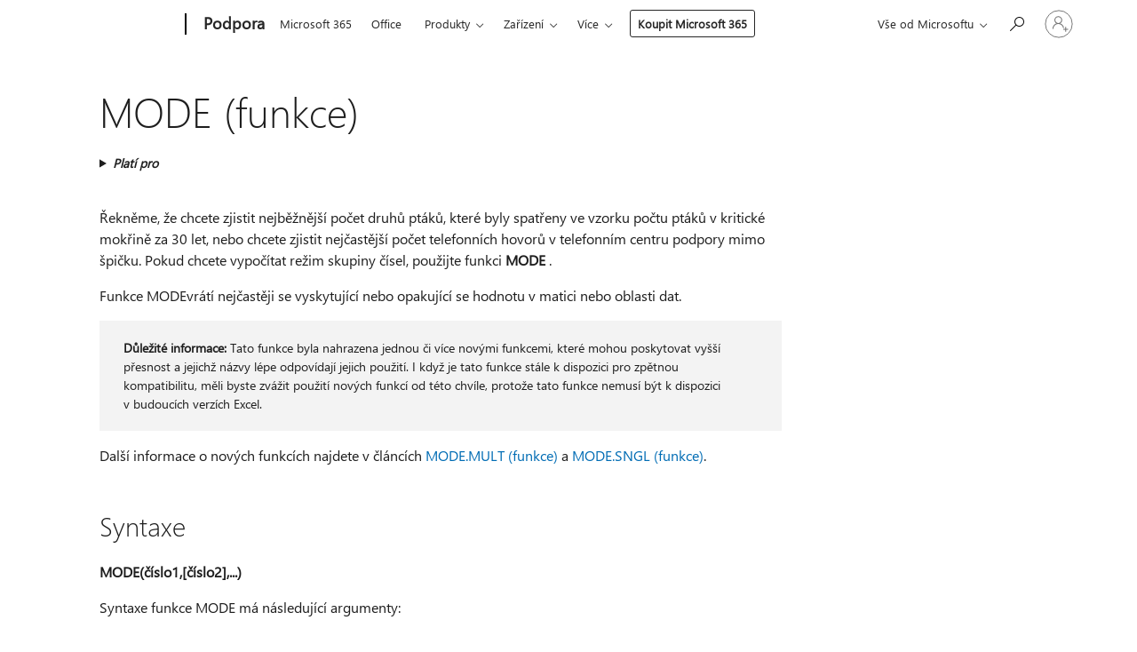

--- FILE ---
content_type: text/html; charset=utf-8
request_url: https://login.microsoftonline.com/common/oauth2/v2.0/authorize?client_id=ee272b19-4411-433f-8f28-5c13cb6fd407&redirect_uri=https%3A%2F%2Fsupport.microsoft.com%2Fsignin-oidc&response_type=code%20id_token&scope=openid%20profile%20offline_access&response_mode=form_post&nonce=639045853246795361.Yjc5OTViNDQtM2Y5NC00MmU4LTlhMTctMDEzYTZkOGQyYmZiMjdiNTc1NTMtNDJiNi00M2RiLTgyNDktOWJhMmYxYjU3NjYw&prompt=none&nopa=2&state=CfDJ8MF9taR5d3RHoynoKQkxN0DbrocDQN_CQCiIDkHXPkbbG_Cjunz9NKwlVGH-UQHqWXVlEqhfVVVQK8nGI2QV7dh_ex6HDhLQ6SsqOpv3o2gEe-ukbhxhZIrheij7xrVkjJ62QtnfdT1gx14eYkJDnb4hObrM5QAnpHDIC9LxduP8UQcCM9LGkhXoLvlWiI5JiCTYX4eyD8V0vzgXYaAmjfXHI0wVSrvwyE7XVrkm1xbWWTDnjhHkyhXGjKyJmcYAHquvo99rLfmjZr4OrG-rU7FtTlWQNIi5m1iXFtY7aAQIELIsPe40iRcn0JYXIsCmIg-J0_zk1O8qEcXXj1e_FEp2F2Ta-Ikey1_a__zF4BjU&x-client-SKU=ID_NET6_0&x-client-ver=8.12.1.0&sso_reload=true
body_size: 9660
content:


<!-- Copyright (C) Microsoft Corporation. All rights reserved. -->
<!DOCTYPE html>
<html>
<head>
    <title>Redirecting</title>
    <meta http-equiv="Content-Type" content="text/html; charset=UTF-8">
    <meta http-equiv="X-UA-Compatible" content="IE=edge">
    <meta name="viewport" content="width=device-width, initial-scale=1.0, maximum-scale=2.0, user-scalable=yes">
    <meta http-equiv="Pragma" content="no-cache">
    <meta http-equiv="Expires" content="-1">
    <meta name="PageID" content="FetchSessions" />
    <meta name="SiteID" content="" />
    <meta name="ReqLC" content="1033" />
    <meta name="LocLC" content="en-US" />

    
<meta name="robots" content="none" />

<script type="text/javascript" nonce='Q6aXmOKMN5O2b4zvNJ6Wjg'>//<![CDATA[
$Config={"urlGetCredentialType":"https://login.microsoftonline.com/common/GetCredentialType?mkt=en-US","urlGoToAADError":"https://login.live.com/oauth20_authorize.srf?client_id=ee272b19-4411-433f-8f28-5c13cb6fd407\u0026scope=openid+profile+offline_access\u0026redirect_uri=https%3a%2f%2fsupport.microsoft.com%2fsignin-oidc\u0026response_type=code+id_token\u0026state=[base64]\u0026response_mode=form_post\u0026nonce=639045853246795361.Yjc5OTViNDQtM2Y5NC00MmU4LTlhMTctMDEzYTZkOGQyYmZiMjdiNTc1NTMtNDJiNi00M2RiLTgyNDktOWJhMmYxYjU3NjYw\u0026prompt=none\u0026x-client-SKU=ID_NET6_0\u0026x-client-Ver=8.12.1.0\u0026uaid=a8b758819e0a405183e57456414b2bd2\u0026msproxy=1\u0026issuer=mso\u0026tenant=common\u0026ui_locales=en-US\u0026epctrc=3buzRulSJBrqbxdR%2bbzskIcyV5qx61R%2f8JwN44wgYmY%3d9%3a1%3aCANARY%3ai8xfEY7t6ak%2bJWAT4n%2fIZbg65Fg8pcFzy9KAIBANmAE%3d\u0026epct=[base64]\u0026jshs=0\u0026nopa=2","urlAppError":"https://support.microsoft.com/signin-oidc","oAppRedirectErrorPostParams":{"error":"interaction_required","error_description":"Session information is not sufficient for single-sign-on.","state":"[base64]"},"iMaxStackForKnockoutAsyncComponents":10000,"fShowButtons":true,"urlCdn":"https://aadcdn.msauth.net/shared/1.0/","urlDefaultFavicon":"https://aadcdn.msauth.net/shared/1.0/content/images/favicon_a_eupayfgghqiai7k9sol6lg2.ico","urlPost":"/common/login","iPawnIcon":0,"sPOST_Username":"","fEnableNumberMatching":true,"sFT":"[base64]","sFTName":"flowToken","sCtx":"[base64]","fEnableOneDSClientTelemetry":true,"dynamicTenantBranding":null,"staticTenantBranding":null,"oAppCobranding":{},"iBackgroundImage":4,"arrSessions":[],"urlMsaStaticMeControl":"https://login.live.com/Me.htm?v=3","fApplicationInsightsEnabled":false,"iApplicationInsightsEnabledPercentage":0,"urlSetDebugMode":"https://login.microsoftonline.com/common/debugmode","fEnableCssAnimation":true,"fDisableAnimationIfAnimationEndUnsupported":true,"fSsoFeasible":true,"fAllowGrayOutLightBox":true,"fProvideV2SsoImprovements":true,"fUseMsaSessionState":true,"fIsRemoteNGCSupported":true,"urlLogin":"https://login.microsoftonline.com/common/reprocess?ctx=[base64]","urlDssoStatus":"https://login.microsoftonline.com/common/instrumentation/dssostatus","iSessionPullType":3,"fUseSameSite":true,"iAllowedIdentities":2,"isGlobalTenant":true,"uiflavor":1001,"fShouldPlatformKeyBeSuppressed":true,"fLoadStringCustomizationPromises":true,"fUseAlternateTextForSwitchToCredPickerLink":true,"fOfflineAccountVisible":false,"fEnableUserStateFix":true,"fShowAccessPassPeek":true,"fUpdateSessionPollingLogic":true,"fEnableShowPickerCredObservable":true,"fFetchSessionsSkipDsso":true,"fIsCiamUserFlowUxNewLogicEnabled":true,"fUseNonMicrosoftDefaultBrandingForCiam":true,"sCompanyDisplayName":"Microsoft Services","fRemoveCustomCss":true,"fFixUICrashForApiRequestHandler":true,"fShowUpdatedKoreanPrivacyFooter":true,"fUsePostCssHotfix":true,"fFixUserFlowBranding":true,"fEnablePasskeyNullFix":true,"fEnableRefreshCookiesFix":true,"fEnableWebNativeBridgeInterstitialUx":true,"fEnableWindowParentingFix":true,"fEnableNativeBridgeErrors":true,"urlAcmaServerPath":"https://login.microsoftonline.com","sTenantId":"common","sMkt":"en-US","fIsDesktop":true,"fUpdateConfigInit":true,"fLogDisallowedCssProperties":true,"fDisallowExternalFonts":true,"scid":1013,"hpgact":1800,"hpgid":7,"apiCanary":"[base64]","canary":"3buzRulSJBrqbxdR+bzskIcyV5qx61R/8JwN44wgYmY=9:1:CANARY:i8xfEY7t6ak+JWAT4n/IZbg65Fg8pcFzy9KAIBANmAE=","sCanaryTokenName":"canary","fSkipRenderingNewCanaryToken":false,"fEnableNewCsrfProtection":true,"correlationId":"a8b75881-9e0a-4051-83e5-7456414b2bd2","sessionId":"c0002b3f-b1ef-411c-b38b-9e5cacfa1400","sRingId":"R4","locale":{"mkt":"en-US","lcid":1033},"slMaxRetry":2,"slReportFailure":true,"strings":{"desktopsso":{"authenticatingmessage":"Trying to sign you in"}},"enums":{"ClientMetricsModes":{"None":0,"SubmitOnPost":1,"SubmitOnRedirect":2,"InstrumentPlt":4}},"urls":{"instr":{"pageload":"https://login.microsoftonline.com/common/instrumentation/reportpageload","dssostatus":"https://login.microsoftonline.com/common/instrumentation/dssostatus"}},"browser":{"ltr":1,"Chrome":1,"_Mac":1,"_M131":1,"_D0":1,"Full":1,"RE_WebKit":1,"b":{"name":"Chrome","major":131,"minor":0},"os":{"name":"OSX","version":"10.15.7"},"V":"131.0"},"watson":{"url":"/common/handlers/watson","bundle":"https://aadcdn.msauth.net/ests/2.1/content/cdnbundles/watson.min_q5ptmu8aniymd4ftuqdkda2.js","sbundle":"https://aadcdn.msauth.net/ests/2.1/content/cdnbundles/watsonsupportwithjquery.3.5.min_dc940oomzau4rsu8qesnvg2.js","fbundle":"https://aadcdn.msauth.net/ests/2.1/content/cdnbundles/frameworksupport.min_oadrnc13magb009k4d20lg2.js","resetErrorPeriod":5,"maxCorsErrors":-1,"maxInjectErrors":5,"maxErrors":10,"maxTotalErrors":3,"expSrcs":["https://login.microsoftonline.com","https://aadcdn.msauth.net/","https://aadcdn.msftauth.net/",".login.microsoftonline.com"],"envErrorRedirect":true,"envErrorUrl":"/common/handlers/enverror"},"loader":{"cdnRoots":["https://aadcdn.msauth.net/","https://aadcdn.msftauth.net/"],"logByThrowing":true},"serverDetails":{"slc":"ProdSlices","dc":"SCUS","ri":"SN1XXXX","ver":{"v":[2,1,23228,7]},"rt":"2026-01-21T09:42:05","et":15},"clientEvents":{"enabled":true,"telemetryEnabled":true,"useOneDSEventApi":true,"flush":60000,"autoPost":true,"autoPostDelay":1000,"minEvents":1,"maxEvents":1,"pltDelay":500,"appInsightsConfig":{"instrumentationKey":"69adc3c768bd4dc08c19416121249fcc-66f1668a-797b-4249-95e3-6c6651768c28-7293","webAnalyticsConfiguration":{"autoCapture":{"jsError":true}}},"defaultEventName":"IDUX_ESTSClientTelemetryEvent_WebWatson","serviceID":3,"endpointUrl":""},"fApplyAsciiRegexOnInput":true,"country":"US","fBreakBrandingSigninString":true,"bsso":{"states":{"START":"start","INPROGRESS":"in-progress","END":"end","END_SSO":"end-sso","END_USERS":"end-users"},"nonce":"AwABEgEAAAADAOz_BQD0_zxC3Y26kCZ5VA3q_1kdXvMtzDfP6gGfwavMYrZ1vUbGLR0NhPWM7UsU6OYknLTSod1gDI3dUCxuLSWJllDhBbAgAA","overallTimeoutMs":4000,"telemetry":{"type":"ChromeSsoTelemetry","nonce":"AwABDwEAAAADAOz_BQD0_7z2FIi7TXIs-ae3KoRtM1lcd8b0GkOcvEMw7QPDWjlHJ9Hb9QJJiVdtVhDzR1DyeF-7rM7vcYc6Y-yrbr5De2oLxobF8XHgULPf_MDryu0KIAA","reportStates":[]},"redirectEndStates":["end"],"cookieNames":{"aadSso":"AADSSO","winSso":"ESTSSSO","ssoTiles":"ESTSSSOTILES","ssoPulled":"SSOCOOKIEPULLED","userList":"ESTSUSERLIST"},"type":"chrome","reason":"Pull suppressed because it was already attempted and the current URL was reloaded."},"urlNoCookies":"https://login.microsoftonline.com/cookiesdisabled","fTrimChromeBssoUrl":true,"inlineMode":5,"fShowCopyDebugDetailsLink":true,"fTenantBrandingCdnAddEventHandlers":true,"fAddTryCatchForIFrameRedirects":true};
//]]></script> 
<script type="text/javascript" nonce='Q6aXmOKMN5O2b4zvNJ6Wjg'>//<![CDATA[
!function(){var e=window,r=e.$Debug=e.$Debug||{},t=e.$Config||{};if(!r.appendLog){var n=[],o=0;r.appendLog=function(e){var r=t.maxDebugLog||25,i=(new Date).toUTCString()+":"+e;n.push(o+":"+i),n.length>r&&n.shift(),o++},r.getLogs=function(){return n}}}(),function(){function e(e,r){function t(i){var a=e[i];if(i<n-1){return void(o.r[a]?t(i+1):o.when(a,function(){t(i+1)}))}r(a)}var n=e.length;t(0)}function r(e,r,i){function a(){var e=!!s.method,o=e?s.method:i[0],a=s.extraArgs||[],u=n.$WebWatson;try{
var c=t(i,!e);if(a&&a.length>0){for(var d=a.length,l=0;l<d;l++){c.push(a[l])}}o.apply(r,c)}catch(e){return void(u&&u.submitFromException&&u.submitFromException(e))}}var s=o.r&&o.r[e];return r=r||this,s&&(s.skipTimeout?a():n.setTimeout(a,0)),s}function t(e,r){return Array.prototype.slice.call(e,r?1:0)}var n=window;n.$Do||(n.$Do={"q":[],"r":[],"removeItems":[],"lock":0,"o":[]});var o=n.$Do;o.when=function(t,n){function i(e){r(e,a,s)||o.q.push({"id":e,"c":a,"a":s})}var a=0,s=[],u=1;"function"==typeof n||(a=n,
u=2);for(var c=u;c<arguments.length;c++){s.push(arguments[c])}t instanceof Array?e(t,i):i(t)},o.register=function(e,t,n){if(!o.r[e]){o.o.push(e);var i={};if(t&&(i.method=t),n&&(i.skipTimeout=n),arguments&&arguments.length>3){i.extraArgs=[];for(var a=3;a<arguments.length;a++){i.extraArgs.push(arguments[a])}}o.r[e]=i,o.lock++;try{for(var s=0;s<o.q.length;s++){var u=o.q[s];u.id==e&&r(e,u.c,u.a)&&o.removeItems.push(u)}}catch(e){throw e}finally{if(0===--o.lock){for(var c=0;c<o.removeItems.length;c++){
for(var d=o.removeItems[c],l=0;l<o.q.length;l++){if(o.q[l]===d){o.q.splice(l,1);break}}}o.removeItems=[]}}}},o.unregister=function(e){o.r[e]&&delete o.r[e]}}(),function(e,r){function t(){if(!a){if(!r.body){return void setTimeout(t)}a=!0,e.$Do.register("doc.ready",0,!0)}}function n(){if(!s){if(!r.body){return void setTimeout(n)}t(),s=!0,e.$Do.register("doc.load",0,!0),i()}}function o(e){(r.addEventListener||"load"===e.type||"complete"===r.readyState)&&t()}function i(){
r.addEventListener?(r.removeEventListener("DOMContentLoaded",o,!1),e.removeEventListener("load",n,!1)):r.attachEvent&&(r.detachEvent("onreadystatechange",o),e.detachEvent("onload",n))}var a=!1,s=!1;if("complete"===r.readyState){return void setTimeout(n)}!function(){r.addEventListener?(r.addEventListener("DOMContentLoaded",o,!1),e.addEventListener("load",n,!1)):r.attachEvent&&(r.attachEvent("onreadystatechange",o),e.attachEvent("onload",n))}()}(window,document),function(){function e(){
return f.$Config||f.ServerData||{}}function r(e,r){var t=f.$Debug;t&&t.appendLog&&(r&&(e+=" '"+(r.src||r.href||"")+"'",e+=", id:"+(r.id||""),e+=", async:"+(r.async||""),e+=", defer:"+(r.defer||"")),t.appendLog(e))}function t(){var e=f.$B;if(void 0===d){if(e){d=e.IE}else{var r=f.navigator.userAgent;d=-1!==r.indexOf("MSIE ")||-1!==r.indexOf("Trident/")}}return d}function n(){var e=f.$B;if(void 0===l){if(e){l=e.RE_Edge}else{var r=f.navigator.userAgent;l=-1!==r.indexOf("Edge")}}return l}function o(e){
var r=e.indexOf("?"),t=r>-1?r:e.length,n=e.lastIndexOf(".",t);return e.substring(n,n+v.length).toLowerCase()===v}function i(){var r=e();return(r.loader||{}).slReportFailure||r.slReportFailure||!1}function a(){return(e().loader||{}).redirectToErrorPageOnLoadFailure||!1}function s(){return(e().loader||{}).logByThrowing||!1}function u(e){if(!t()&&!n()){return!1}var r=e.src||e.href||"";if(!r){return!0}if(o(r)){var i,a,s;try{i=e.sheet,a=i&&i.cssRules,s=!1}catch(e){s=!0}if(i&&!a&&s){return!0}
if(i&&a&&0===a.length){return!0}}return!1}function c(){function t(e){g.getElementsByTagName("head")[0].appendChild(e)}function n(e,r,t,n){var u=null;return u=o(e)?i(e):"script"===n.toLowerCase()?a(e):s(e,n),r&&(u.id=r),"function"==typeof u.setAttribute&&(u.setAttribute("crossorigin","anonymous"),t&&"string"==typeof t&&u.setAttribute("integrity",t)),u}function i(e){var r=g.createElement("link");return r.rel="stylesheet",r.type="text/css",r.href=e,r}function a(e){
var r=g.createElement("script"),t=g.querySelector("script[nonce]");if(r.type="text/javascript",r.src=e,r.defer=!1,r.async=!1,t){var n=t.nonce||t.getAttribute("nonce");r.setAttribute("nonce",n)}return r}function s(e,r){var t=g.createElement(r);return t.src=e,t}function d(e,r){if(e&&e.length>0&&r){for(var t=0;t<e.length;t++){if(-1!==r.indexOf(e[t])){return!0}}}return!1}function l(r){if(e().fTenantBrandingCdnAddEventHandlers){var t=d(E,r)?E:b;if(!(t&&t.length>1)){return r}for(var n=0;n<t.length;n++){
if(-1!==r.indexOf(t[n])){var o=t[n+1<t.length?n+1:0],i=r.substring(t[n].length);return"https://"!==t[n].substring(0,"https://".length)&&(o="https://"+o,i=i.substring("https://".length)),o+i}}return r}if(!(b&&b.length>1)){return r}for(var a=0;a<b.length;a++){if(0===r.indexOf(b[a])){return b[a+1<b.length?a+1:0]+r.substring(b[a].length)}}return r}function f(e,t,n,o){if(r("[$Loader]: "+(L.failMessage||"Failed"),o),w[e].retry<y){return w[e].retry++,h(e,t,n),void c._ReportFailure(w[e].retry,w[e].srcPath)}n&&n()}
function v(e,t,n,o){if(u(o)){return f(e,t,n,o)}r("[$Loader]: "+(L.successMessage||"Loaded"),o),h(e+1,t,n);var i=w[e].onSuccess;"function"==typeof i&&i(w[e].srcPath)}function h(e,o,i){if(e<w.length){var a=w[e];if(!a||!a.srcPath){return void h(e+1,o,i)}a.retry>0&&(a.srcPath=l(a.srcPath),a.origId||(a.origId=a.id),a.id=a.origId+"_Retry_"+a.retry);var s=n(a.srcPath,a.id,a.integrity,a.tagName);s.onload=function(){v(e,o,i,s)},s.onerror=function(){f(e,o,i,s)},s.onreadystatechange=function(){
"loaded"===s.readyState?setTimeout(function(){v(e,o,i,s)},500):"complete"===s.readyState&&v(e,o,i,s)},t(s),r("[$Loader]: Loading '"+(a.srcPath||"")+"', id:"+(a.id||""))}else{o&&o()}}var p=e(),y=p.slMaxRetry||2,m=p.loader||{},b=m.cdnRoots||[],E=m.tenantBrandingCdnRoots||[],L=this,w=[];L.retryOnError=!0,L.successMessage="Loaded",L.failMessage="Error",L.Add=function(e,r,t,n,o,i){e&&w.push({"srcPath":e,"id":r,"retry":n||0,"integrity":t,"tagName":o||"script","onSuccess":i})},L.AddForReload=function(e,r){
var t=e.src||e.href||"";L.Add(t,"AddForReload",e.integrity,1,e.tagName,r)},L.AddIf=function(e,r,t){e&&L.Add(r,t)},L.Load=function(e,r){h(0,e,r)}}var d,l,f=window,g=f.document,v=".css";c.On=function(e,r,t){if(!e){throw"The target element must be provided and cannot be null."}r?c.OnError(e,t):c.OnSuccess(e,t)},c.OnSuccess=function(e,t){if(!e){throw"The target element must be provided and cannot be null."}if(u(e)){return c.OnError(e,t)}var n=e.src||e.href||"",o=i(),s=a();r("[$Loader]: Loaded",e);var d=new c
;d.failMessage="Reload Failed",d.successMessage="Reload Success",d.Load(null,function(){if(o){throw"Unexpected state. ResourceLoader.Load() failed despite initial load success. ['"+n+"']"}s&&(document.location.href="/error.aspx?err=504")})},c.OnError=function(e,t){var n=e.src||e.href||"",o=i(),s=a();if(!e){throw"The target element must be provided and cannot be null."}r("[$Loader]: Failed",e);var u=new c;u.failMessage="Reload Failed",u.successMessage="Reload Success",u.AddForReload(e,t),
u.Load(null,function(){if(o){throw"Failed to load external resource ['"+n+"']"}s&&(document.location.href="/error.aspx?err=504")}),c._ReportFailure(0,n)},c._ReportFailure=function(e,r){if(s()&&!t()){throw"[Retry "+e+"] Failed to load external resource ['"+r+"'], reloading from fallback CDN endpoint"}},f.$Loader=c}(),function(){function e(){if(!E){var e=new h.$Loader;e.AddIf(!h.jQuery,y.sbundle,"WebWatson_DemandSupport"),y.sbundle=null,delete y.sbundle,e.AddIf(!h.$Api,y.fbundle,"WebWatson_DemandFramework"),
y.fbundle=null,delete y.fbundle,e.Add(y.bundle,"WebWatson_DemandLoaded"),e.Load(r,t),E=!0}}function r(){if(h.$WebWatson){if(h.$WebWatson.isProxy){return void t()}m.when("$WebWatson.full",function(){for(;b.length>0;){var e=b.shift();e&&h.$WebWatson[e.cmdName].apply(h.$WebWatson,e.args)}})}}function t(){if(!h.$WebWatson||h.$WebWatson.isProxy){if(!L&&JSON){try{var e=new XMLHttpRequest;e.open("POST",y.url),e.setRequestHeader("Accept","application/json"),
e.setRequestHeader("Content-Type","application/json; charset=UTF-8"),e.setRequestHeader("canary",p.apiCanary),e.setRequestHeader("client-request-id",p.correlationId),e.setRequestHeader("hpgid",p.hpgid||0),e.setRequestHeader("hpgact",p.hpgact||0);for(var r=-1,t=0;t<b.length;t++){if("submit"===b[t].cmdName){r=t;break}}var o=b[r]?b[r].args||[]:[],i={"sr":y.sr,"ec":"Failed to load external resource [Core Watson files]","wec":55,"idx":1,"pn":p.pgid||"","sc":p.scid||0,"hpg":p.hpgid||0,
"msg":"Failed to load external resource [Core Watson files]","url":o[1]||"","ln":0,"ad":0,"an":!1,"cs":"","sd":p.serverDetails,"ls":null,"diag":v(y)};e.send(JSON.stringify(i))}catch(e){}L=!0}y.loadErrorUrl&&window.location.assign(y.loadErrorUrl)}n()}function n(){b=[],h.$WebWatson=null}function o(r){return function(){var t=arguments;b.push({"cmdName":r,"args":t}),e()}}function i(){var e=["foundException","resetException","submit"],r=this;r.isProxy=!0;for(var t=e.length,n=0;n<t;n++){var i=e[n];i&&(r[i]=o(i))}
}function a(e,r,t,n,o,i,a){var s=h.event;return i||(i=l(o||s,a?a+2:2)),h.$Debug&&h.$Debug.appendLog&&h.$Debug.appendLog("[WebWatson]:"+(e||"")+" in "+(r||"")+" @ "+(t||"??")),$.submit(e,r,t,n,o||s,i,a)}function s(e,r){return{"signature":e,"args":r,"toString":function(){return this.signature}}}function u(e){for(var r=[],t=e.split("\n"),n=0;n<t.length;n++){r.push(s(t[n],[]))}return r}function c(e){for(var r=[],t=e.split("\n"),n=0;n<t.length;n++){var o=s(t[n],[]);t[n+1]&&(o.signature+="@"+t[n+1],n++),r.push(o)
}return r}function d(e){if(!e){return null}try{if(e.stack){return u(e.stack)}if(e.error){if(e.error.stack){return u(e.error.stack)}}else if(window.opera&&e.message){return c(e.message)}}catch(e){}return null}function l(e,r){var t=[];try{for(var n=arguments.callee;r>0;){n=n?n.caller:n,r--}for(var o=0;n&&o<w;){var i="InvalidMethod()";try{i=n.toString()}catch(e){}var a=[],u=n.args||n.arguments;if(u){for(var c=0;c<u.length;c++){a[c]=u[c]}}t.push(s(i,a)),n=n.caller,o++}}catch(e){t.push(s(e.toString(),[]))}
var l=d(e);return l&&(t.push(s("--- Error Event Stack -----------------",[])),t=t.concat(l)),t}function f(e){if(e){try{var r=/function (.{1,})\(/,t=r.exec(e.constructor.toString());return t&&t.length>1?t[1]:""}catch(e){}}return""}function g(e){if(e){try{if("string"!=typeof e&&JSON&&JSON.stringify){var r=f(e),t=JSON.stringify(e);return t&&"{}"!==t||(e.error&&(e=e.error,r=f(e)),(t=JSON.stringify(e))&&"{}"!==t||(t=e.toString())),r+":"+t}}catch(e){}}return""+(e||"")}function v(e){var r=[];try{
if(jQuery?(r.push("jQuery v:"+jQuery().jquery),jQuery.easing?r.push("jQuery.easing:"+JSON.stringify(jQuery.easing)):r.push("jQuery.easing is not defined")):r.push("jQuery is not defined"),e&&e.expectedVersion&&r.push("Expected jQuery v:"+e.expectedVersion),m){var t,n="";for(t=0;t<m.o.length;t++){n+=m.o[t]+";"}for(r.push("$Do.o["+n+"]"),n="",t=0;t<m.q.length;t++){n+=m.q[t].id+";"}r.push("$Do.q["+n+"]")}if(h.$Debug&&h.$Debug.getLogs){var o=h.$Debug.getLogs();o&&o.length>0&&(r=r.concat(o))}if(b){
for(var i=0;i<b.length;i++){var a=b[i];if(a&&"submit"===a.cmdName){try{if(JSON&&JSON.stringify){var s=JSON.stringify(a);s&&r.push(s)}}catch(e){r.push(g(e))}}}}}catch(e){r.push(g(e))}return r}var h=window,p=h.$Config||{},y=p.watson,m=h.$Do;if(!h.$WebWatson&&y){var b=[],E=!1,L=!1,w=10,$=h.$WebWatson=new i;$.CB={},$._orgErrorHandler=h.onerror,h.onerror=a,$.errorHooked=!0,m.when("jQuery.version",function(e){y.expectedVersion=e}),m.register("$WebWatson")}}(),function(){function e(e,r){
for(var t=r.split("."),n=t.length,o=0;o<n&&null!==e&&void 0!==e;){e=e[t[o++]]}return e}function r(r){var t=null;return null===u&&(u=e(i,"Constants")),null!==u&&r&&(t=e(u,r)),null===t||void 0===t?"":t.toString()}function t(t){var n=null;return null===a&&(a=e(i,"$Config.strings")),null!==a&&t&&(n=e(a,t.toLowerCase())),null!==n&&void 0!==n||(n=r(t)),null===n||void 0===n?"":n.toString()}function n(e,r){var n=null;return e&&r&&r[e]&&(n=t("errors."+r[e])),n||(n=t("errors."+e)),n||(n=t("errors."+c)),n||(n=t(c)),n}
function o(t){var n=null;return null===s&&(s=e(i,"$Config.urls")),null!==s&&t&&(n=e(s,t.toLowerCase())),null!==n&&void 0!==n||(n=r(t)),null===n||void 0===n?"":n.toString()}var i=window,a=null,s=null,u=null,c="GENERIC_ERROR";i.GetString=t,i.GetErrorString=n,i.GetUrl=o}(),function(){var e=window,r=e.$Config||{};e.$B=r.browser||{}}(),function(){function e(e,r,t){e&&e.addEventListener?e.addEventListener(r,t):e&&e.attachEvent&&e.attachEvent("on"+r,t)}function r(r,t){e(document.getElementById(r),"click",t)}
function t(r,t){var n=document.getElementsByName(r);n&&n.length>0&&e(n[0],"click",t)}var n=window;n.AddListener=e,n.ClickEventListenerById=r,n.ClickEventListenerByName=t}();
//]]></script> 
<script type="text/javascript" nonce='Q6aXmOKMN5O2b4zvNJ6Wjg'>//<![CDATA[
!function(t,e){!function(){var n=e.getElementsByTagName("head")[0];n&&n.addEventListener&&(n.addEventListener("error",function(e){null!==e.target&&"cdn"===e.target.getAttribute("data-loader")&&t.$Loader.OnError(e.target)},!0),n.addEventListener("load",function(e){null!==e.target&&"cdn"===e.target.getAttribute("data-loader")&&t.$Loader.OnSuccess(e.target)},!0))}()}(window,document);
//]]></script>
    <script type="text/javascript" nonce='Q6aXmOKMN5O2b4zvNJ6Wjg'>
        ServerData = $Config;
    </script>

    <script data-loader="cdn" crossorigin="anonymous" src="https://aadcdn.msauth.net/shared/1.0/content/js/FetchSessions_Core_Zrgqf3NDZY6QoRSGjvZAAQ2.js" integrity='sha384-ZiCm7FNkvHCzGABuQsNqI+NbQpuukT8O8DH+5NRo+GBSrdhUPzoMJLcFvVj8ky+R' nonce='Q6aXmOKMN5O2b4zvNJ6Wjg'></script>

</head>
<body data-bind="defineGlobals: ServerData" style="display: none">
</body>
</html>